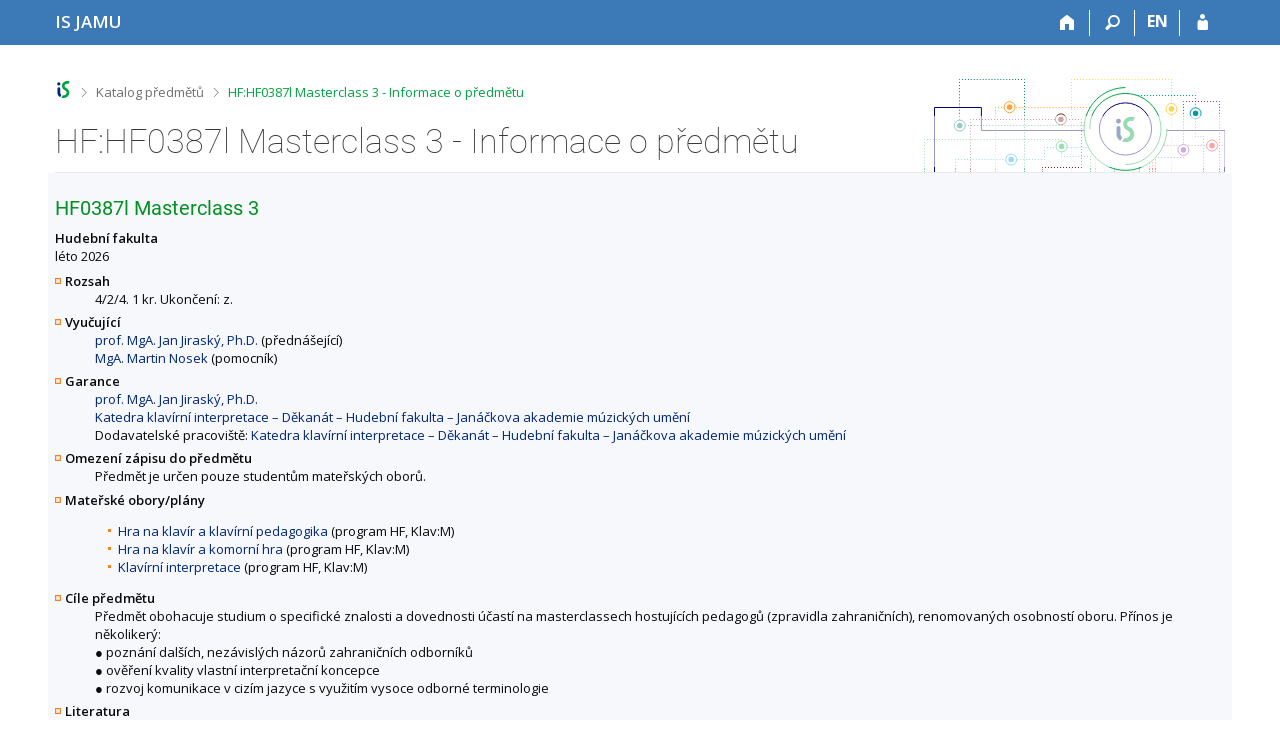

--- FILE ---
content_type: text/html; charset=utf-8
request_url: https://is.jamu.cz/predmet/hf/HF0387l
body_size: 6313
content:
<!DOCTYPE html>
<html class="no-js" lang="cs">
<head>
<meta content="text/html; charset=utf-8" http-equiv="Content-Type">
<meta content="IE=edge" http-equiv="X-UA-Compatible">
<title>HF:HF0387l Masterclass 3 - Informace o předmětu</title>
<link href="/css/r6/foundation-design-z.css?_v=056f32c" media="screen" rel="stylesheet" type="text/css">
<link href="/css/r/icons/foundation-icons.css?_v=d866a73" media="screen" rel="stylesheet" type="text/css">
<link href="/css/r6/prvky-z.css?_v=fda55f4" media="screen,print" rel="stylesheet" type="text/css">
<link href="/css/r6/r6.css?_v=5b36b59" media="screen" rel="stylesheet" type="text/css">
<link href="/css/r6/motiv/1.css?_v=9421c26" media="screen" rel="stylesheet" type="text/css">
<link href="/css/r6/r6-print.css?_v=d1a07b2" media="print" rel="stylesheet" type="text/css">
<link rel="icon" href="/favicon.ico" sizes="32x32">
<link rel="icon" type="image/svg+xml" href="/favicon.svg">
<link href='https://fonts.googleapis.com/css?family=Open+Sans:100,300,400,600,700,800&amp;subset=latin,latin-ext' rel='stylesheet' type='text/css'>
<link rel="stylesheet" type="text/css" href="/css/54/katalog.css" />
<link rel="canonical" href="https://is.jamu.cz/predmet/hf/leto2026/HF0387l" />
<link rel="stylesheet" type="text/css" href="/css/14/z.css" media="screen" />
<link rel="stylesheet" type="text/css" href="/css/14/z-tisk.css" media="print" />

<script src="/js/r6/jquery.js?_v=3736f12"></script>
<script src="/js/error.js?_v=e23fead"></script>
<script src="/js/r6/foundation.js?_v=a06b727"></script>
<script type="text/javascript" src="/js/jquery-1.7.1.min.js"></script>
<script type="text/javascript" src="/js/is-lib.js"></script>

</head>

<body class="motiv-1 motiv-svetly design-z noauth cs" bgcolor="white">

<a href="#sticky_panel" class="show-on-focus print-hide">Přeskočit na horní lištu</a><a href="#hlavicka" class="show-on-focus print-hide">Přeskočit na hlavičku</a><a href="#app_content" class="show-on-focus print-hide">Přeskočit na obsah</a><a href="#paticka" class="show-on-focus print-hide">Přeskočit na patičku</a>
<div id="content" class="">
	<div id="zdurazneni-sticky" class="zdurazneni-sticky print-hide" role="alert" aria-atomic="true"></div>
	<div id="rows_wrapper">
		<div class="foundation-design-z">
			<nav id="sticky_panel" >
	<div class="row">
		<div class="column">
			<div class="ikony">
				<a href="/" class="sticky_home" title="Informační systém Janáčkovy akademie múzických umění" aria-label="Informační systém Janáčkovy akademie múzických umění"><span class="sticky_home_text">IS JAMU</span></a>
				<a href="/" class="sticky-icon" title="Domů" aria-label="Domů"><i class="house isi-home" aria-hidden="true"></i></a><a href="#" class="sticky-icon prepinac-vyhl float-right" title="Vyhledávání" aria-label="Vyhledávání" data-toggle="is_search"><i class="isi-lupa" aria-hidden="true"></i></a><div id="is_search" class="dropdown-pane bottom search-dropdown" data-dropdown data-close-on-click="true">
	<form method="POST" action="/vyhledavani/" role="search">
		<div class="input-group">
			<input class="input-group-field input_text" type="search" name="search" autocomplete="off" role="searchbox">
			<div id="is_search_x" class="is_input_x input-group-button"><i class="isi-x"></i></div>
			<div class="input-group-button">
				<input type="submit" class="button" value="Vyhledat">
			</div>
		</div>
	</form>
	<div id="is_search_results"></div>
</div><span><a href="/predmet/hf/HF0387l?lang=en" class="sticky-item prepinac-jazyk jazyk-en" aria-label="switches IS into English" title="switches IS into English" >EN</a></span><a href="/auth/predmet/hf/HF0387l" class="sticky-icon float-right" title="Přihlášení do IS JAMU" aria-label="Přihlášení do IS JAMU"><i class="isi-postava" aria-hidden="true"></i></a>
			</div>
		</div>
	</div>
</nav>
			
			<header class="row hlavicka" id="hlavicka">
	<div class="small-5 medium-3 columns znak skola54">
		
	</div>
	<div id="is-prepinace" class="small-7 medium-9 columns">
		
		<div id="prepinace">
        <ul aria-hidden="true" class="is-switch dropdown menu" data-dropdown-menu data-click-open="true" data-closing-time="0" data-autoclose="false" data-disable-hover="true" data-close-on-click="true" data-force-follow="false" data-close-on-click-inside="false" data-alignment="right">
                
                
                
        </ul>
        <ul class="show-for-sr">
                
                
                
        </ul>
</div>
	</div>
</header>
<div class="row" aria-hidden="true">
	<div class="column">
		<a href="#" class="app_header_motiv_switch show-for-medium" title="Změna motivu" aria-label="Změna motivu" data-open="motiv_reveal"><i class="isi-nastaveni isi-inline" aria-hidden="true"></i></a>
		
	</div>
</div><div id="drobecky" class="row">
	<div class="column">
		<span class="wrap"><a href="/" accesskey="0" title="Informační systém JAMU" class="drobecek_logo"> </a><span class="sep"> <i class="isi-zobacek-vpravo"></i><span class="show-for-sr">&gt;</span> </span><a href="/predmety/" accesskey="1">Katalog předmětů</a><span class="sep last"> <i class="isi-zobacek-vpravo"></i><span class="show-for-sr">&gt;</span> </span><a href="https://is.jamu.cz/predmet/hf/HF0387l" accesskey="2" title="HF:HF0387l Masterclass 3 - Informace o předmětu" class="drobecek_app">HF:HF0387l Masterclass 3 - Informace o předmětu</a><img id="desktop_only_icon" src="/pics/design/r6/desktop.svg" data-tooltip data-disable-hover="false" data-click-open="false" data-position="right" data-alignment="center" data-show-on="all" title="Tato aplikace je zatím určena pro spuštění na stolním počítači. Na tomto mobilním zařízení je také funkční, ale zatím plně nevyužívá jeho možností." style="border-bottom: none"></span>
	</div>
</div><div id="app_header_wrapper" class="row align-justify show-for-medium">
	<div class="medium-12 column">
		<h1 id="app_header"><div class="large-9 xlarge-9"><span id="app_name">HF:HF0387l Masterclass 3 - Informace o předmětu</span></div></h1>
	</div>
	<div class="shrink column">
		<div id="app_header_image"></div>
	</div>
</div>

<div class="row">
	<div class="column">
		<div id="app_menu" class="empty">
			
		</div>
	</div>
</div><!--[if lt IE 9]><div id="prvek_8290513" class="zdurazneni varovani ie_warning"><h3>Váš prohlížeč Internet Explorer je zastaralý.</h3><p>Jsou známa bezpečnostní rizika a prohlížeč možná nedokáže zobrazit všechny prvky této a dalších webových stránek.</p></div><![endif]-->
		</div>
		<div id="app_content_row" class="row"><main id="app_content" class="column" role="main"><script type="text/javascript" src="/js/ajax.js"></script>
<H2>HF0387l Masterclass 3</h2>
<B>Hudební fakulta</B><BR>léto 2026
<DL>
<DT><B>Rozsah</B></DT>
<DD>4/2/4. 1 kr. Ukončení: z.</DD>
<DT><B>Vyučující</B></DT>
<DD><A HREF="/osoba/5180">prof. MgA. Jan Jiraský, Ph.D.</A> (přednášející)<BR>
<A HREF="/osoba/19831">MgA. Martin Nosek</A> (pomocník)</DD>
<DT><B>Garance</B></DT>
<DD><A HREF="/osoba/5180">prof. MgA. Jan Jiraský, Ph.D.</A><BR>
<A HREF="/lide/pracoviste?zobrazid=54511026">Katedra klavírní interpretace – Děkanát – Hudební fakulta – Janáčkova akademie múzických umění</A><BR>
Dodavatelské pracoviště: <A HREF="/lide/pracoviste?zobrazid=54511026">Katedra klavírní interpretace – Děkanát – Hudební fakulta – Janáčkova akademie múzických umění</A></DD>
<DT><B>Omezení zápisu do předmětu</B></DT>
<DD>Předmět je určen pouze studentům mateřských oborů.<br />
</DD>
<DT><B>Mateřské obory/plány</B></DT>
<DD><ul>
<LI><A HREF="/obory/prehled?fakulta=5451;obor=407">Hra na klavír a klavírní pedagogika</A> (program HF, Klav:M)</LI>
<LI><A HREF="/obory/prehled?fakulta=5451;obor=408">Hra na klavír a komorní hra</A> (program HF, Klav:M)</LI>
<LI><A HREF="/obory/prehled?fakulta=5451;obor=419">Klavírní interpretace</A> (program HF, Klav:M)</LI>
</ul>
</DD>
<DT><B>Cíle předmětu</B></DT>
<DD>Předmět obohacuje studium o specifické znalosti a dovednosti účastí na masterclassech hostujících pedagogů (zpravidla zahraničních), renomovaných osobností oboru. Přínos je několikerý:<br> ● poznání dalších, nezávislých názorů zahraničních odborníků<br> ● ověření kvality vlastní interpretační koncepce<br> ● rozvoj komunikace v cizím jazyce s využitím vysoce odborné terminologie</DD>
<DT><B>Literatura</B></DT>
<DD><UL>
<LI>Notové materiály s ohledem na hraný repertoár.
</UL></DD>
<DT><B>Metody hodnocení</B></DT>
<DD>zápočet<br> Podmínkou zápočtu je v 1. - 3. ročníku pasivní účast studenta v rozsahu 70%, další povinností jsou nejméně dvě aktivní účasti v průběhu celého studia, které jsou podmínkou udělení zápočtu ve čtvrtém ročníku.</DD>
<DT><B>Další komentáře</B></DT>
<DD>Předmět je vyučován každoročně.<BR>
Výuka probíhá blokově.</DD>
</DL>
Předmět je zařazen také v obdobích <a href="/predmet/hf/leto2024/HF0387l">
léto 2024</a>, <a href="/predmet/hf/leto2025/HF0387l">
léto 2025</a>.<HR><UL>
<LI>Statistika zápisu (<A HREF="/zapis/statistika?fakulta=5451;obdobi=313;skkodu=HF0387l;exppar=1" title="léto 2026">nejnovější</A>)<BR>
<LI>Permalink: <span class="nedurazne">https://is.jamu.cz/predmet/hf/leto2026/HF0387l</span></li>
</UL>
</main></div>
		
		<div class="foundation-design-z foot_clear">
			
	<div class="row">
		
<div id="odkazy-rel" class="column medium-6">
	<h3>Další aplikace</h3>
	<ul><li><a href="/predmety/">Katalog předmětů</a></li>
<li><a href="/">Informační systém</a></li>
</ul>
</div>

	</div>
	<footer id="paticka" class="">
		<div class="row">
			<div class="columns small-12 medium-6 paticka_logo">
	<a href="/"><span class="show-for-sr">IS JAMU</span></a>
	<div>
		Informační systém JAMU
		<div class="footer_about">
			Provozuje <a href="https://www.fi.muni.cz/">Fakulta informatiky MU</a>
		</div>
		
	</div>
</div>
<div class="columns small-6 medium-3">
	<div class="footer_podpora">
	Potřebujete poradit?
	<span class="kont_email"><nobr class="postovni_adresa">jamuis<img src="/pics/posta/d422e647661446e6447dfc27fdc9f7bcZ.gif" alt="(zavináč/atsign)" /><!-- hnus@fi.muni.cz -->f<!-- root onload="@" -->i<img src="/pics/posta/f361db5f074a72b4e0878b9a1e4ff0c2T.gif" alt="(tečka/dot)" />mu<!-- <a href="askbill@microsoft.com">askbill@microsoft.com</a> -->n<!-- <a href="spamuser99@muni.cz">spamuser99@muni.cz</a> -->i<img src="/pics/posta/f361db5f074a72b4e0878b9a1e4ff0c2T.gif" alt="(tečka/dot)" />cz</nobr></span>
</div>
	<div class="footer_napoveda">
		<a href="/napoveda/predmety/katalog_vyhledavani">Nápověda</a>
	</div>
	<div class="row">
		<div class="columns small-12 display-none">
			<div class="footer_zoomy">
				<a href="" rel="nofollow"></a>
			</div>
		</div>
	</div>
</div>
<div class="columns small-6 medium-3 nastaveni_col">
	<div class="footer_datum">
		<span title="Dnes je 4. (sudý) týden.">21. 1. 2026 <span style='padding: 0 0.6em'>|</span> 16:13</span>
		<a href="/system/cas" title="Dnes je 4. (sudý) týden." class="footer_cas">Aktuální datum a&nbsp;čas</a>
	</div>
	<div>
	
	<div class="footer_nastaveni footer_is"><a href="https://ismu.cz/">Více o IS</a><a href="https://is.jamu.cz/system/pristupnost" class="footer_about">Přístupnost</a></div>
</div>
</div>
			<div class="right-border"></div>
			<div class="left-border"></div>
		</div>
		<a href="#hlavicka" class="skip_up" title="Skočit na začátek stránky">
			Nahoru
		</a>
	</footer>

		</div>
	</div>
</div>


<script src="/js/is.js?_v=3ff8494"></script>
<script src="/js/jquery-ui-1.12.1-sortable-r6.min.js?_v=611662c"></script>
<script src="/js/log-kliknuto.js?_v=d448124"></script>
<script>
(function() {

"use strict";

is.Design.init({
   "ldb" : {
      "chyba_503" : "Aplikace je dočasně nedostupná pro zvýšenou zátěž systému.",
      "chyba" : "Došlo k chybě, operaci opakujte nebo obnovte stránku.",
      "byl_jste_odhlasen_zavrit" : "Zavřít",
      "modal_full" : "Na celou obrazovku",
      "sbalit" : "Sbalit",
      "rozbalit" : "Rozbalit",
      "byl_jste_odhlasen" : "Byl jste odhlášen.",
      "byl_jste_odhlasen_prihlasit" : "Přihlásit"
   },
   "js_init" : [
      {
         "method" : "init",
         "module" : "HashNavigation",
         "params" : []
      },
      {
         "method" : "init",
         "params" : [],
         "module" : "Drobecky"
      },
      {
         "method" : "decode_mail",
         "module" : "MailTo",
         "params" : []
      },
      {
         "method" : "init",
         "params" : [],
         "module" : "Forms"
      },
      {
         "module" : "Design",
         "params" : [],
         "method" : "init_header"
      },
      {
         "module" : "Design",
         "params" : [],
         "method" : "init_toolkit"
      }
   ],
   "svatky" : {
      "20051226" : 1,
      "20040508" : 1,
      "20211230" : 1,
      "20191230" : 1,
      "20131231" : 1,
      "20101225" : 1,
      "20101231" : 1,
      "20250501" : 1,
      "20161223" : 1,
      "20141229" : 1,
      "20150501" : 1,
      "20130928" : 1,
      "20051228" : 1,
      "20021223" : 1,
      "20110425" : 1,
      "20211117" : 1,
      "20131226" : 1,
      "20091117" : 1,
      "20171228" : 1,
      "20030705" : 1,
      "20150705" : 1,
      "20090706" : 1,
      "20190706" : 1,
      "20160508" : 1,
      "20041225" : 1,
      "20251117" : 1,
      "20210508" : 1,
      "20061229" : 1,
      "20211229" : 1,
      "20231226" : 1,
      "20141231" : 1,
      "20230508" : 1,
      "20201223" : 1,
      "20161227" : 1,
      "20221231" : 1,
      "20051229" : 1,
      "20251230" : 1,
      "20171224" : 1,
      "20100508" : 1,
      "20251027" : 1,
      "20180330" : 1,
      "20131228" : 1,
      "20041117" : 1,
      "20210101" : 1,
      "20221228" : 1,
      "20140706" : 1,
      "20001229" : 1,
      "20051225" : 1,
      "20240705" : 1,
      "20100101" : 1,
      "20210402" : 1,
      "20190101" : 1,
      "20131230" : 1,
      "20110928" : 1,
      "20031226" : 1,
      "20241231" : 1,
      "20121229" : 1,
      "20071230" : 1,
      "20230101" : 1,
      "20170508" : 1,
      "20261227" : 1,
      "20121028" : 1,
      "20170707" : 1,
      "20101223" : 1,
      "20240501" : 1,
      "20040101" : 1,
      "20100705" : 1,
      "20111231" : 1,
      "20050928" : 1,
      "20230407" : 1,
      "20170706" : 1,
      "20010508" : 1,
      "20050328" : 1,
      "20220415" : 1,
      "20040706" : 1,
      "20071225" : 1,
      "20251225" : 1,
      "20111223" : 1,
      "20071028" : 1,
      "20151231" : 1,
      "20180508" : 1,
      "20010705" : 1,
      "20190928" : 1,
      "20161028" : 1,
      "20210405" : 1,
      "20110101" : 1,
      "20180501" : 1,
      "20180101" : 1,
      "20261228" : 1,
      "20161224" : 1,
      "20030501" : 1,
      "20241226" : 1,
      "20181117" : 1,
      "20230705" : 1,
      "20030101" : 1,
      "20221028" : 1,
      "20130401" : 1,
      "20241224" : 1,
      "20160704" : 1,
      "20230501" : 1,
      "20011231" : 1,
      "20161231" : 1,
      "20211227" : 1,
      "20080705" : 1,
      "20141225" : 1,
      "20190705" : 1,
      "20261229" : 1,
      "20020401" : 1,
      "20181229" : 1,
      "20050501" : 1,
      "20011028" : 1,
      "20251228" : 1,
      "20120928" : 1,
      "20251229" : 1,
      "20160705" : 1,
      "20051224" : 1,
      "20120508" : 1,
      "20261028" : 1,
      "20071227" : 1,
      "20211231" : 1,
      "20090928" : 1,
      "20240329" : 1,
      "20140501" : 1,
      "20110508" : 1,
      "20141226" : 1,
      "20261230" : 1,
      "20231228" : 1,
      "20131223" : 1,
      "20160328" : 1,
      "20030706" : 1,
      "20171117" : 1,
      "20021230" : 1,
      "20181224" : 1,
      "20131229" : 1,
      "20230707" : 1,
      "20001231" : 1,
      "20061117" : 1,
      "20151028" : 1,
      "20041229" : 1,
      "20220928" : 1,
      "20201224" : 1,
      "20221223" : 1,
      "20100928" : 1,
      "20061228" : 1,
      "20151230" : 1,
      "20091226" : 1,
      "20260705" : 1,
      "20201028" : 1,
      "20080324" : 1,
      "20121225" : 1,
      "20151226" : 1,
      "20250101" : 1,
      "20021028" : 1,
      "20041231" : 1,
      "20241223" : 1,
      "20111226" : 1,
      "20110705" : 1,
      "20151222" : 1,
      "20231229" : 1,
      "20171227" : 1,
      "20100405" : 1,
      "20031028" : 1,
      "20261224" : 1,
      "20210501" : 1,
      "20001028" : 1,
      "20170101" : 1,
      "20221230" : 1,
      "20060417" : 1,
      "20191231" : 1,
      "20091028" : 1,
      "20060928" : 1,
      "20211226" : 1,
      "20160325" : 1,
      "20041228" : 1,
      "20081117" : 1,
      "20230928" : 1,
      "20050508" : 1,
      "20211029" : 1,
      "20241028" : 1,
      "20200101" : 1,
      "20221117" : 1,
      "20050705" : 1,
      "20200705" : 1,
      "20121117" : 1,
      "20261225" : 1,
      "20231117" : 1,
      "20100706" : 1,
      "20141222" : 1,
      "20151221" : 1,
      "20111224" : 1,
      "20051117" : 1,
      "20141228" : 1,
      "20191117" : 1,
      "20061226" : 1,
      "20121227" : 1,
      "20020928" : 1,
      "20120501" : 1,
      "20261231" : 1,
      "20160706" : 1,
      "20101227" : 1,
      "20001226" : 1,
      "20121223" : 1,
      "20221229" : 1,
      "20001225" : 1,
      "20201225" : 1,
      "20261226" : 1,
      "20200928" : 1,
      "20101117" : 1,
      "20251231" : 1,
      "20001224" : 1,
      "20071231" : 1,
      "20211224" : 1,
      "20090705" : 1,
      "20150101" : 1,
      "20240928" : 1,
      "20201231" : 1,
      "20060501" : 1,
      "20170928" : 1,
      "20140421" : 1,
      "20120409" : 1,
      "20231225" : 1,
      "20060706" : 1,
      "20251223" : 1,
      "20130705" : 1,
      "20111225" : 1,
      "20230410" : 1,
      "20180928" : 1,
      "20141224" : 1,
      "20080101" : 1,
      "20081028" : 1,
      "20230929" : 1,
      "20130706" : 1,
      "20150928" : 1,
      "20140705" : 1,
      "20131224" : 1,
      "20070705" : 1,
      "20030421" : 1,
      "20170705" : 1,
      "20020508" : 1,
      "20241227" : 1,
      "20101226" : 1,
      "20021226" : 1,
      "20251028" : 1,
      "20210706" : 1,
      "20250706" : 1,
      "20121230" : 1,
      "20060101" : 1,
      "20201117" : 1,
      "20050706" : 1,
      "20020101" : 1,
      "20080508" : 1,
      "20221225" : 1,
      "20051028" : 1,
      "20121228" : 1,
      "20181028" : 1,
      "20260706" : 1,
      "20121226" : 1,
      "20011117" : 1,
      "20001227" : 1,
      "20250418" : 1,
      "20151224" : 1,
      "20260403" : 1,
      "20210705" : 1,
      "20191229" : 1,
      "20211028" : 1,
      "20251224" : 1,
      "20151117" : 1,
      "20260406" : 1,
      "20040705" : 1,
      "20211228" : 1,
      "20141227" : 1,
      "20071117" : 1,
      "20171223" : 1,
      "20040928" : 1,
      "20201229" : 1,
      "20260508" : 1,
      "20151228" : 1,
      "20140101" : 1,
      "20171226" : 1,
      "20011225" : 1,
      "20161230" : 1,
      "20131227" : 1,
      "20201226" : 1,
      "20080501" : 1,
      "20260928" : 1,
      "20021117" : 1,
      "20160101" : 1,
      "20070928" : 1,
      "20181226" : 1,
      "20020705" : 1,
      "20041028" : 1,
      "20120705" : 1,
      "20200410" : 1,
      "20071229" : 1,
      "20051230" : 1,
      "20010928" : 1,
      "20230706" : 1,
      "20220705" : 1,
      "20240706" : 1,
      "20150706" : 1,
      "20001230" : 1,
      "20200508" : 1,
      "20130501" : 1,
      "20010416" : 1,
      "20021228" : 1,
      "20130508" : 1,
      "20081226" : 1,
      "20181225" : 1,
      "20201230" : 1,
      "20141223" : 1,
      "20170417" : 1,
      "20241117" : 1,
      "20090101" : 1,
      "20220501" : 1,
      "20080706" : 1,
      "20111228" : 1,
      "20030928" : 1,
      "20191225" : 1,
      "20241228" : 1,
      "20111117" : 1,
      "20040412" : 1,
      "20220508" : 1,
      "20140508" : 1,
      "20111227" : 1,
      "20231231" : 1,
      "20101224" : 1,
      "20120101" : 1,
      "20250421" : 1,
      "20141028" : 1,
      "20041230" : 1,
      "20191223" : 1,
      "20260101" : 1,
      "20191228" : 1,
      "20111229" : 1,
      "20021224" : 1,
      "20121231" : 1,
      "20200501" : 1,
      "20181227" : 1,
      "20160928" : 1,
      "20170501" : 1,
      "20190508" : 1,
      "20161226" : 1,
      "20031224" : 1,
      "20021225" : 1,
      "20231224" : 1,
      "20201228" : 1,
      "20070501" : 1,
      "20070101" : 1,
      "20011229" : 1,
      "20120706" : 1,
      "20211225" : 1,
      "20210928" : 1,
      "20171225" : 1,
      "20101228" : 1,
      "20111028" : 1,
      "20070706" : 1,
      "20180402" : 1,
      "20061028" : 1,
      "20141230" : 1,
      "20101230" : 1,
      "20091225" : 1,
      "20031225" : 1,
      "20240401" : 1,
      "20031117" : 1,
      "20171231" : 1,
      "20171229" : 1,
      "20250928" : 1,
      "20220418" : 1,
      "20231028" : 1,
      "20090508" : 1,
      "20091224" : 1,
      "20010501" : 1,
      "20221227" : 1,
      "20251226" : 1,
      "20061224" : 1,
      "20071224" : 1,
      "20220706" : 1,
      "20171222" : 1,
      "20210927" : 1,
      "20231230" : 1,
      "20111230" : 1,
      "20190501" : 1,
      "20180430" : 1,
      "20011230" : 1,
      "20240508" : 1,
      "20010101" : 1,
      "20061230" : 1,
      "20071228" : 1,
      "20141117" : 1,
      "20071226" : 1,
      "20150406" : 1,
      "20221226" : 1,
      "20151229" : 1,
      "20081225" : 1,
      "20021227" : 1,
      "20060705" : 1,
      "20261117" : 1,
      "20180705" : 1,
      "20061225" : 1,
      "20170414" : 1,
      "20181228" : 1,
      "20160501" : 1,
      "20200413" : 1,
      "20161228" : 1,
      "20110501" : 1,
      "20131028" : 1,
      "20241229" : 1,
      "20041227" : 1,
      "20081224" : 1,
      "20020706" : 1,
      "20220101" : 1,
      "20121224" : 1,
      "20151223" : 1,
      "20030508" : 1,
      "20101028" : 1,
      "20181231" : 1,
      "20161117" : 1,
      "20241230" : 1,
      "20040501" : 1,
      "20191224" : 1,
      "20191028" : 1,
      "20090501" : 1,
      "20180706" : 1,
      "20101229" : 1,
      "20151225" : 1,
      "20100501" : 1,
      "20161229" : 1,
      "20011227" : 1,
      "20251227" : 1,
      "20020501" : 1,
      "20061227" : 1,
      "20231227" : 1,
      "20001228" : 1,
      "20011226" : 1,
      "20241225" : 1,
      "20200706" : 1,
      "20070409" : 1,
      "20011228" : 1,
      "20011224" : 1,
      "20110706" : 1,
      "20021229" : 1,
      "20021231" : 1,
      "20051227" : 1,
      "20190419" : 1,
      "20150508" : 1,
      "20161225" : 1,
      "20090413" : 1,
      "20041226" : 1,
      "20041224" : 1,
      "20181230" : 1,
      "20010706" : 1,
      "20050101" : 1,
      "20250508" : 1,
      "20171230" : 1,
      "20131225" : 1,
      "20070508" : 1,
      "20131117" : 1,
      "20221118" : 1,
      "20130101" : 1,
      "20190422" : 1,
      "20250705" : 1,
      "20191227" : 1,
      "20260501" : 1,
      "20240101" : 1,
      "20060508" : 1,
      "20221224" : 1,
      "20151227" : 1,
      "20161118" : 1,
      "20191226" : 1,
      "20171028" : 1,
      "20140928" : 1,
      "20080928" : 1
   },
   "session" : {
      "skola_id" : "54",
      "cgipar" : {},
      "sn" : "/predmety/predmet.pl",
      "login" : null,
      "session_id" : "773447749",
      "vidim_kazdeho" : null,
      "w_log_id" : "830499096",
      "pouzit_neoverene_udaje" : null,
      "remote_user" : null,
      "debug" : 1,
      "server_time" : "21. 1. 2026 16:13:16",
      "auth" : "",
      "is_design_z" : "1",
      "uco" : null,
      "lang" : "cs",
      "ekurz" : false,
      "skola_zkratka" : "JAMU",
      "is_muni_cz" : "is.jamu.cz"
   }
}
);
})();
</script>

</body>
</html>
